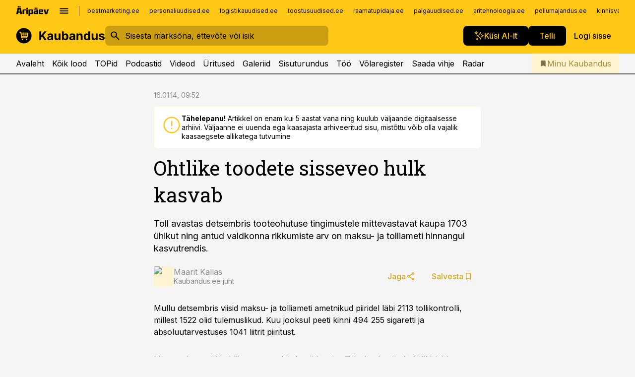

--- FILE ---
content_type: application/javascript; charset=UTF-8
request_url: https://www.kaubandus.ee/_next/static/chunks/7380-318bba68fdea191f.js
body_size: 7020
content:
(self.webpackChunk_N_E=self.webpackChunk_N_E||[]).push([[7380],{48135:function(e,t){"use strict";t.Z=function(e,t){if(e&&t){var n=Array.isArray(t)?t:t.split(","),r=e.name||"",o=(e.type||"").toLowerCase(),i=o.replace(/\/.*$/,"");return n.some(function(e){var t=e.trim().toLowerCase();return"."===t.charAt(0)?r.toLowerCase().endsWith(t):t.endsWith("/*")?i===t.replace(/\/.*$/,""):o===t})}return!0}},48049:function(e,t,n){"use strict";var r=n(14397);function o(){}function i(){}i.resetWarningCache=o,e.exports=function(){function e(e,t,n,o,i,a){if(a!==r){var c=Error("Calling PropTypes validators directly is not supported by the `prop-types` package. Use PropTypes.checkPropTypes() to call them. Read more at http://fb.me/use-check-prop-types");throw c.name="Invariant Violation",c}}function t(){return e}e.isRequired=e;var n={array:e,bigint:e,bool:e,func:e,number:e,object:e,string:e,symbol:e,any:e,arrayOf:t,element:e,elementType:e,instanceOf:t,node:e,objectOf:t,oneOf:t,oneOfType:t,shape:t,exact:t,checkPropTypes:i,resetWarningCache:o};return n.PropTypes=n,n}},40718:function(e,t,n){e.exports=n(48049)()},14397:function(e){"use strict";e.exports="SECRET_DO_NOT_PASS_THIS_OR_YOU_WILL_BE_FIRED"},17380:function(e,t,n){"use strict";n.d(t,{ZP:function(){return ee}});var r=n(2265),o=n(40718),i=n.n(o);function a(e,t,n,r){return new(n||(n=Promise))(function(o,i){function a(e){try{u(r.next(e))}catch(e){i(e)}}function c(e){try{u(r.throw(e))}catch(e){i(e)}}function u(e){var t;e.done?o(e.value):((t=e.value)instanceof n?t:new n(function(e){e(t)})).then(a,c)}u((r=r.apply(e,t||[])).next())})}function c(e,t){var n,r,o,i,a={label:0,sent:function(){if(1&o[0])throw o[1];return o[1]},trys:[],ops:[]};return i={next:c(0),throw:c(1),return:c(2)},"function"==typeof Symbol&&(i[Symbol.iterator]=function(){return this}),i;function c(c){return function(u){return function(c){if(n)throw TypeError("Generator is already executing.");for(;i&&(i=0,c[0]&&(a=0)),a;)try{if(n=1,r&&(o=2&c[0]?r.return:c[0]?r.throw||((o=r.return)&&o.call(r),0):r.next)&&!(o=o.call(r,c[1])).done)return o;switch(r=0,o&&(c=[2&c[0],o.value]),c[0]){case 0:case 1:o=c;break;case 4:return a.label++,{value:c[1],done:!1};case 5:a.label++,r=c[1],c=[0];continue;case 7:c=a.ops.pop(),a.trys.pop();continue;default:if(!(o=(o=a.trys).length>0&&o[o.length-1])&&(6===c[0]||2===c[0])){a=0;continue}if(3===c[0]&&(!o||c[1]>o[0]&&c[1]<o[3])){a.label=c[1];break}if(6===c[0]&&a.label<o[1]){a.label=o[1],o=c;break}if(o&&a.label<o[2]){a.label=o[2],a.ops.push(c);break}o[2]&&a.ops.pop(),a.trys.pop();continue}c=t.call(e,a)}catch(e){c=[6,e],r=0}finally{n=o=0}if(5&c[0])throw c[1];return{value:c[0]?c[1]:void 0,done:!0}}([c,u])}}}function u(e,t){var n="function"==typeof Symbol&&e[Symbol.iterator];if(!n)return e;var r,o,i=n.call(e),a=[];try{for(;(void 0===t||t-- >0)&&!(r=i.next()).done;)a.push(r.value)}catch(e){o={error:e}}finally{try{r&&!r.done&&(n=i.return)&&n.call(i)}finally{if(o)throw o.error}}return a}function l(e,t,n){if(n||2==arguments.length)for(var r,o=0,i=t.length;o<i;o++)!r&&o in t||(r||(r=Array.prototype.slice.call(t,0,o)),r[o]=t[o]);return e.concat(r||Array.prototype.slice.call(t))}"function"==typeof SuppressedError&&SuppressedError;var s=new Map([["aac","audio/aac"],["abw","application/x-abiword"],["arc","application/x-freearc"],["avif","image/avif"],["avi","video/x-msvideo"],["azw","application/vnd.amazon.ebook"],["bin","application/octet-stream"],["bmp","image/bmp"],["bz","application/x-bzip"],["bz2","application/x-bzip2"],["cda","application/x-cdf"],["csh","application/x-csh"],["css","text/css"],["csv","text/csv"],["doc","application/msword"],["docx","application/vnd.openxmlformats-officedocument.wordprocessingml.document"],["eot","application/vnd.ms-fontobject"],["epub","application/epub+zip"],["gz","application/gzip"],["gif","image/gif"],["heic","image/heic"],["heif","image/heif"],["htm","text/html"],["html","text/html"],["ico","image/vnd.microsoft.icon"],["ics","text/calendar"],["jar","application/java-archive"],["jpeg","image/jpeg"],["jpg","image/jpeg"],["js","text/javascript"],["json","application/json"],["jsonld","application/ld+json"],["mid","audio/midi"],["midi","audio/midi"],["mjs","text/javascript"],["mp3","audio/mpeg"],["mp4","video/mp4"],["mpeg","video/mpeg"],["mpkg","application/vnd.apple.installer+xml"],["odp","application/vnd.oasis.opendocument.presentation"],["ods","application/vnd.oasis.opendocument.spreadsheet"],["odt","application/vnd.oasis.opendocument.text"],["oga","audio/ogg"],["ogv","video/ogg"],["ogx","application/ogg"],["opus","audio/opus"],["otf","font/otf"],["png","image/png"],["pdf","application/pdf"],["php","application/x-httpd-php"],["ppt","application/vnd.ms-powerpoint"],["pptx","application/vnd.openxmlformats-officedocument.presentationml.presentation"],["rar","application/vnd.rar"],["rtf","application/rtf"],["sh","application/x-sh"],["svg","image/svg+xml"],["swf","application/x-shockwave-flash"],["tar","application/x-tar"],["tif","image/tiff"],["tiff","image/tiff"],["ts","video/mp2t"],["ttf","font/ttf"],["txt","text/plain"],["vsd","application/vnd.visio"],["wav","audio/wav"],["weba","audio/webm"],["webm","video/webm"],["webp","image/webp"],["woff","font/woff"],["woff2","font/woff2"],["xhtml","application/xhtml+xml"],["xls","application/vnd.ms-excel"],["xlsx","application/vnd.openxmlformats-officedocument.spreadsheetml.sheet"],["xml","application/xml"],["xul","application/vnd.mozilla.xul+xml"],["zip","application/zip"],["7z","application/x-7z-compressed"],["mkv","video/x-matroska"],["mov","video/quicktime"],["msg","application/vnd.ms-outlook"]]);function f(e,t){var n=function(e){var t=e.name;if(t&&-1!==t.lastIndexOf(".")&&!e.type){var n=t.split(".").pop().toLowerCase(),r=s.get(n);r&&Object.defineProperty(e,"type",{value:r,writable:!1,configurable:!1,enumerable:!0})}return e}(e);if("string"!=typeof n.path){var r=e.webkitRelativePath;Object.defineProperty(n,"path",{value:"string"==typeof t?t:"string"==typeof r&&r.length>0?r:e.name,writable:!1,configurable:!1,enumerable:!0})}return n}var p=[".DS_Store","Thumbs.db"];function d(e){return"object"==typeof e&&null!==e}function v(e){return e.filter(function(e){return -1===p.indexOf(e.name)})}function m(e){if(null===e)return[];for(var t=[],n=0;n<e.length;n++){var r=e[n];t.push(r)}return t}function y(e){if("function"!=typeof e.webkitGetAsEntry)return g(e);var t=e.webkitGetAsEntry();return t&&t.isDirectory?h(t):g(e)}function g(e){var t=e.getAsFile();return t?Promise.resolve(f(t)):Promise.reject("".concat(e," is not a File"))}function b(e){return a(this,void 0,void 0,function(){return c(this,function(t){return[2,e.isDirectory?h(e):function(e){return a(this,void 0,void 0,function(){return c(this,function(t){return[2,new Promise(function(t,n){e.file(function(n){t(f(n,e.fullPath))},function(e){n(e)})})]})})}(e)]})})}function h(e){var t=e.createReader();return new Promise(function(e,n){var r=[];!function o(){var i=this;t.readEntries(function(t){return a(i,void 0,void 0,function(){var i;return c(this,function(a){switch(a.label){case 0:if(t.length)return[3,5];a.label=1;case 1:return a.trys.push([1,3,,4]),[4,Promise.all(r)];case 2:return e(a.sent()),[3,4];case 3:return n(a.sent()),[3,4];case 4:return[3,6];case 5:i=Promise.all(t.map(b)),r.push(i),o(),a.label=6;case 6:return[2]}})})},function(e){n(e)})}()})}var w=n(48135);function D(e){return function(e){if(Array.isArray(e))return k(e)}(e)||function(e){if("undefined"!=typeof Symbol&&null!=e[Symbol.iterator]||null!=e["@@iterator"])return Array.from(e)}(e)||E(e)||function(){throw TypeError("Invalid attempt to spread non-iterable instance.\nIn order to be iterable, non-array objects must have a [Symbol.iterator]() method.")}()}function O(e,t){var n=Object.keys(e);if(Object.getOwnPropertySymbols){var r=Object.getOwnPropertySymbols(e);t&&(r=r.filter(function(t){return Object.getOwnPropertyDescriptor(e,t).enumerable})),n.push.apply(n,r)}return n}function x(e){for(var t=1;t<arguments.length;t++){var n=null!=arguments[t]?arguments[t]:{};t%2?O(Object(n),!0).forEach(function(t){j(e,t,n[t])}):Object.getOwnPropertyDescriptors?Object.defineProperties(e,Object.getOwnPropertyDescriptors(n)):O(Object(n)).forEach(function(t){Object.defineProperty(e,t,Object.getOwnPropertyDescriptor(n,t))})}return e}function j(e,t,n){return t in e?Object.defineProperty(e,t,{value:n,enumerable:!0,configurable:!0,writable:!0}):e[t]=n,e}function A(e,t){return function(e){if(Array.isArray(e))return e}(e)||function(e,t){var n,r,o=null==e?null:"undefined"!=typeof Symbol&&e[Symbol.iterator]||e["@@iterator"];if(null!=o){var i=[],a=!0,c=!1;try{for(o=o.call(e);!(a=(n=o.next()).done)&&(i.push(n.value),!t||i.length!==t);a=!0);}catch(e){c=!0,r=e}finally{try{a||null==o.return||o.return()}finally{if(c)throw r}}return i}}(e,t)||E(e,t)||function(){throw TypeError("Invalid attempt to destructure non-iterable instance.\nIn order to be iterable, non-array objects must have a [Symbol.iterator]() method.")}()}function E(e,t){if(e){if("string"==typeof e)return k(e,t);var n=Object.prototype.toString.call(e).slice(8,-1);if("Object"===n&&e.constructor&&(n=e.constructor.name),"Map"===n||"Set"===n)return Array.from(e);if("Arguments"===n||/^(?:Ui|I)nt(?:8|16|32)(?:Clamped)?Array$/.test(n))return k(e,t)}}function k(e,t){(null==t||t>e.length)&&(t=e.length);for(var n=0,r=Array(t);n<t;n++)r[n]=e[n];return r}var F=function(e){var t=Array.isArray(e=Array.isArray(e)&&1===e.length?e[0]:e)?"one of ".concat(e.join(", ")):e;return{code:"file-invalid-type",message:"File type must be ".concat(t)}},P=function(e){return{code:"file-too-large",message:"File is larger than ".concat(e," ").concat(1===e?"byte":"bytes")}},S=function(e){return{code:"file-too-small",message:"File is smaller than ".concat(e," ").concat(1===e?"byte":"bytes")}},C={code:"too-many-files",message:"Too many files"};function z(e,t){var n="application/x-moz-file"===e.type||(0,w.Z)(e,t);return[n,n?null:F(t)]}function R(e,t,n){if(T(e.size)){if(T(t)&&T(n)){if(e.size>n)return[!1,P(n)];if(e.size<t)return[!1,S(t)]}else if(T(t)&&e.size<t)return[!1,S(t)];else if(T(n)&&e.size>n)return[!1,P(n)]}return[!0,null]}function T(e){return null!=e}function I(e){return"function"==typeof e.isPropagationStopped?e.isPropagationStopped():void 0!==e.cancelBubble&&e.cancelBubble}function _(e){return e.dataTransfer?Array.prototype.some.call(e.dataTransfer.types,function(e){return"Files"===e||"application/x-moz-file"===e}):!!e.target&&!!e.target.files}function M(e){e.preventDefault()}function L(){for(var e=arguments.length,t=Array(e),n=0;n<e;n++)t[n]=arguments[n];return function(e){for(var n=arguments.length,r=Array(n>1?n-1:0),o=1;o<n;o++)r[o-1]=arguments[o];return t.some(function(t){return!I(e)&&t&&t.apply(void 0,[e].concat(r)),I(e)})}}function B(e){return"audio/*"===e||"video/*"===e||"image/*"===e||"text/*"===e||/\w+\/[-+.\w]+/g.test(e)}function K(e){return/^.*\.[\w]+$/.test(e)}var U=["children"],W=["open"],N=["refKey","role","onKeyDown","onFocus","onBlur","onClick","onDragEnter","onDragOver","onDragLeave","onDrop"],$=["refKey","onChange","onClick"];function H(e,t){return function(e){if(Array.isArray(e))return e}(e)||function(e,t){var n,r,o=null==e?null:"undefined"!=typeof Symbol&&e[Symbol.iterator]||e["@@iterator"];if(null!=o){var i=[],a=!0,c=!1;try{for(o=o.call(e);!(a=(n=o.next()).done)&&(i.push(n.value),!t||i.length!==t);a=!0);}catch(e){c=!0,r=e}finally{try{a||null==o.return||o.return()}finally{if(c)throw r}}return i}}(e,t)||q(e,t)||function(){throw TypeError("Invalid attempt to destructure non-iterable instance.\nIn order to be iterable, non-array objects must have a [Symbol.iterator]() method.")}()}function q(e,t){if(e){if("string"==typeof e)return G(e,t);var n=Object.prototype.toString.call(e).slice(8,-1);if("Object"===n&&e.constructor&&(n=e.constructor.name),"Map"===n||"Set"===n)return Array.from(e);if("Arguments"===n||/^(?:Ui|I)nt(?:8|16|32)(?:Clamped)?Array$/.test(n))return G(e,t)}}function G(e,t){(null==t||t>e.length)&&(t=e.length);for(var n=0,r=Array(t);n<t;n++)r[n]=e[n];return r}function Z(e,t){var n=Object.keys(e);if(Object.getOwnPropertySymbols){var r=Object.getOwnPropertySymbols(e);t&&(r=r.filter(function(t){return Object.getOwnPropertyDescriptor(e,t).enumerable})),n.push.apply(n,r)}return n}function Y(e){for(var t=1;t<arguments.length;t++){var n=null!=arguments[t]?arguments[t]:{};t%2?Z(Object(n),!0).forEach(function(t){V(e,t,n[t])}):Object.getOwnPropertyDescriptors?Object.defineProperties(e,Object.getOwnPropertyDescriptors(n)):Z(Object(n)).forEach(function(t){Object.defineProperty(e,t,Object.getOwnPropertyDescriptor(n,t))})}return e}function V(e,t,n){return t in e?Object.defineProperty(e,t,{value:n,enumerable:!0,configurable:!0,writable:!0}):e[t]=n,e}function J(e,t){if(null==e)return{};var n,r,o=function(e,t){if(null==e)return{};var n,r,o={},i=Object.keys(e);for(r=0;r<i.length;r++)n=i[r],t.indexOf(n)>=0||(o[n]=e[n]);return o}(e,t);if(Object.getOwnPropertySymbols){var i=Object.getOwnPropertySymbols(e);for(r=0;r<i.length;r++)n=i[r],!(t.indexOf(n)>=0)&&Object.prototype.propertyIsEnumerable.call(e,n)&&(o[n]=e[n])}return o}var Q=(0,r.forwardRef)(function(e,t){var n=e.children,o=function(){var e=arguments.length>0&&void 0!==arguments[0]?arguments[0]:{},t=Y(Y({},X),e),n=t.accept,o=t.disabled,i=t.getFilesFromEvent,a=t.maxSize,c=t.minSize,u=t.multiple,l=t.maxFiles,s=t.onDragEnter,f=t.onDragLeave,p=t.onDragOver,d=t.onDrop,v=t.onDropAccepted,m=t.onDropRejected,y=t.onFileDialogCancel,g=t.onFileDialogOpen,b=t.useFsAccessApi,h=t.autoFocus,w=t.preventDropOnDocument,O=t.noClick,E=t.noKeyboard,k=t.noDrag,F=t.noDragEventsBubbling,P=t.onError,S=t.validator,U=(0,r.useMemo)(function(){return function(e){if(T(e))return Object.entries(e).reduce(function(e,t){var n=A(t,2),r=n[0],o=n[1];return[].concat(D(e),[r],D(o))},[]).filter(function(e){return B(e)||K(e)}).join(",")}(n)},[n]),W=(0,r.useMemo)(function(){return T(n)?[{description:"Files",accept:Object.entries(n).filter(function(e){var t=A(e,2),n=t[0],r=t[1],o=!0;return B(n)||(console.warn('Skipped "'.concat(n,'" because it is not a valid MIME type. Check https://developer.mozilla.org/en-US/docs/Web/HTTP/Basics_of_HTTP/MIME_types/Common_types for a list of valid MIME types.')),o=!1),Array.isArray(r)&&r.every(K)||(console.warn('Skipped "'.concat(n,'" because an invalid file extension was provided.')),o=!1),o}).reduce(function(e,t){var n=A(t,2),r=n[0],o=n[1];return x(x({},e),{},j({},r,o))},{})}]:n},[n]),Z=(0,r.useMemo)(function(){return"function"==typeof g?g:er},[g]),Q=(0,r.useMemo)(function(){return"function"==typeof y?y:er},[y]),ee=(0,r.useRef)(null),eo=(0,r.useRef)(null),ei=H((0,r.useReducer)(en,et),2),ea=ei[0],ec=ei[1],eu=ea.isFocused,el=ea.isFileDialogActive,es=(0,r.useRef)("undefined"!=typeof window&&window.isSecureContext&&b&&"showOpenFilePicker"in window),ef=function(){!es.current&&el&&setTimeout(function(){eo.current&&!eo.current.files.length&&(ec({type:"closeDialog"}),Q())},300)};(0,r.useEffect)(function(){return window.addEventListener("focus",ef,!1),function(){window.removeEventListener("focus",ef,!1)}},[eo,el,Q,es]);var ep=(0,r.useRef)([]),ed=function(e){ee.current&&ee.current.contains(e.target)||(e.preventDefault(),ep.current=[])};(0,r.useEffect)(function(){return w&&(document.addEventListener("dragover",M,!1),document.addEventListener("drop",ed,!1)),function(){w&&(document.removeEventListener("dragover",M),document.removeEventListener("drop",ed))}},[ee,w]),(0,r.useEffect)(function(){return!o&&h&&ee.current&&ee.current.focus(),function(){}},[ee,h,o]);var ev=(0,r.useCallback)(function(e){P?P(e):console.error(e)},[P]),em=(0,r.useCallback)(function(e){var t;e.preventDefault(),e.persist(),eF(e),ep.current=[].concat(function(e){if(Array.isArray(e))return G(e)}(t=ep.current)||function(e){if("undefined"!=typeof Symbol&&null!=e[Symbol.iterator]||null!=e["@@iterator"])return Array.from(e)}(t)||q(t)||function(){throw TypeError("Invalid attempt to spread non-iterable instance.\nIn order to be iterable, non-array objects must have a [Symbol.iterator]() method.")}(),[e.target]),_(e)&&Promise.resolve(i(e)).then(function(t){if(!I(e)||F){var n,r,o,i,f,p,d,v,m=t.length,y=m>0&&(r=(n={files:t,accept:U,minSize:c,maxSize:a,multiple:u,maxFiles:l,validator:S}).files,o=n.accept,i=n.minSize,f=n.maxSize,p=n.multiple,d=n.maxFiles,v=n.validator,(!!p||!(r.length>1))&&(!p||!(d>=1)||!(r.length>d))&&r.every(function(e){var t=A(z(e,o),1)[0],n=A(R(e,i,f),1)[0],r=v?v(e):null;return t&&n&&!r}));ec({isDragAccept:y,isDragReject:m>0&&!y,isDragActive:!0,type:"setDraggedFiles"}),s&&s(e)}}).catch(function(e){return ev(e)})},[i,s,ev,F,U,c,a,u,l,S]),ey=(0,r.useCallback)(function(e){e.preventDefault(),e.persist(),eF(e);var t=_(e);if(t&&e.dataTransfer)try{e.dataTransfer.dropEffect="copy"}catch(e){}return t&&p&&p(e),!1},[p,F]),eg=(0,r.useCallback)(function(e){e.preventDefault(),e.persist(),eF(e);var t=ep.current.filter(function(e){return ee.current&&ee.current.contains(e)}),n=t.indexOf(e.target);-1!==n&&t.splice(n,1),ep.current=t,!(t.length>0)&&(ec({type:"setDraggedFiles",isDragActive:!1,isDragAccept:!1,isDragReject:!1}),_(e)&&f&&f(e))},[ee,f,F]),eb=(0,r.useCallback)(function(e,t){var n=[],r=[];e.forEach(function(e){var t=H(z(e,U),2),o=t[0],i=t[1],u=H(R(e,c,a),2),l=u[0],s=u[1],f=S?S(e):null;if(o&&l&&!f)n.push(e);else{var p=[i,s];f&&(p=p.concat(f)),r.push({file:e,errors:p.filter(function(e){return e})})}}),(!u&&n.length>1||u&&l>=1&&n.length>l)&&(n.forEach(function(e){r.push({file:e,errors:[C]})}),n.splice(0)),ec({acceptedFiles:n,fileRejections:r,type:"setFiles"}),d&&d(n,r,t),r.length>0&&m&&m(r,t),n.length>0&&v&&v(n,t)},[ec,u,U,c,a,l,d,v,m,S]),eh=(0,r.useCallback)(function(e){e.preventDefault(),e.persist(),eF(e),ep.current=[],_(e)&&Promise.resolve(i(e)).then(function(t){(!I(e)||F)&&eb(t,e)}).catch(function(e){return ev(e)}),ec({type:"reset"})},[i,eb,ev,F]),ew=(0,r.useCallback)(function(){if(es.current){ec({type:"openDialog"}),Z(),window.showOpenFilePicker({multiple:u,types:W}).then(function(e){return i(e)}).then(function(e){eb(e,null),ec({type:"closeDialog"})}).catch(function(e){e instanceof DOMException&&("AbortError"===e.name||e.code===e.ABORT_ERR)?(Q(e),ec({type:"closeDialog"})):e instanceof DOMException&&("SecurityError"===e.name||e.code===e.SECURITY_ERR)?(es.current=!1,eo.current?(eo.current.value=null,eo.current.click()):ev(Error("Cannot open the file picker because the https://developer.mozilla.org/en-US/docs/Web/API/File_System_Access_API is not supported and no <input> was provided."))):ev(e)});return}eo.current&&(ec({type:"openDialog"}),Z(),eo.current.value=null,eo.current.click())},[ec,Z,Q,b,eb,ev,W,u]),eD=(0,r.useCallback)(function(e){ee.current&&ee.current.isEqualNode(e.target)&&(" "===e.key||"Enter"===e.key||32===e.keyCode||13===e.keyCode)&&(e.preventDefault(),ew())},[ee,ew]),eO=(0,r.useCallback)(function(){ec({type:"focus"})},[]),ex=(0,r.useCallback)(function(){ec({type:"blur"})},[]),ej=(0,r.useCallback)(function(){O||(function(){var e=arguments.length>0&&void 0!==arguments[0]?arguments[0]:window.navigator.userAgent;return -1!==e.indexOf("MSIE")||-1!==e.indexOf("Trident/")||-1!==e.indexOf("Edge/")}()?setTimeout(ew,0):ew())},[O,ew]),eA=function(e){return o?null:e},eE=function(e){return E?null:eA(e)},ek=function(e){return k?null:eA(e)},eF=function(e){F&&e.stopPropagation()},eP=(0,r.useMemo)(function(){return function(){var e=arguments.length>0&&void 0!==arguments[0]?arguments[0]:{},t=e.refKey,n=e.role,r=e.onKeyDown,i=e.onFocus,a=e.onBlur,c=e.onClick,u=e.onDragEnter,l=e.onDragOver,s=e.onDragLeave,f=e.onDrop,p=J(e,N);return Y(Y(V({onKeyDown:eE(L(r,eD)),onFocus:eE(L(i,eO)),onBlur:eE(L(a,ex)),onClick:eA(L(c,ej)),onDragEnter:ek(L(u,em)),onDragOver:ek(L(l,ey)),onDragLeave:ek(L(s,eg)),onDrop:ek(L(f,eh)),role:"string"==typeof n&&""!==n?n:"presentation"},void 0===t?"ref":t,ee),o||E?{}:{tabIndex:0}),p)}},[ee,eD,eO,ex,ej,em,ey,eg,eh,E,k,o]),eS=(0,r.useCallback)(function(e){e.stopPropagation()},[]),eC=(0,r.useMemo)(function(){return function(){var e=arguments.length>0&&void 0!==arguments[0]?arguments[0]:{},t=e.refKey,n=e.onChange,r=e.onClick,o=J(e,$);return Y(Y({},V({accept:U,multiple:u,type:"file",style:{display:"none"},onChange:eA(L(n,eh)),onClick:eA(L(r,eS)),tabIndex:-1},void 0===t?"ref":t,eo)),o)}},[eo,n,u,eh,o]);return Y(Y({},ea),{},{isFocused:eu&&!o,getRootProps:eP,getInputProps:eC,rootRef:ee,inputRef:eo,open:eA(ew)})}(J(e,U)),i=o.open,a=J(o,W);return(0,r.useImperativeHandle)(t,function(){return{open:i}},[i]),r.createElement(r.Fragment,null,n(Y(Y({},a),{},{open:i})))});Q.displayName="Dropzone";var X={disabled:!1,getFilesFromEvent:function(e){return a(this,void 0,void 0,function(){return c(this,function(t){return d(e)&&d(e.dataTransfer)?[2,function(e,t){return a(this,void 0,void 0,function(){var n;return c(this,function(r){switch(r.label){case 0:if(!e.items)return[3,2];if(n=m(e.items).filter(function(e){return"file"===e.kind}),"drop"!==t)return[2,n];return[4,Promise.all(n.map(y))];case 1:return[2,v(function e(t){return t.reduce(function(t,n){return l(l([],u(t),!1),u(Array.isArray(n)?e(n):[n]),!1)},[])}(r.sent()))];case 2:return[2,v(m(e.files).map(function(e){return f(e)}))]}})})}(e.dataTransfer,e.type)]:d(e)&&d(e.target)?[2,m(e.target.files).map(function(e){return f(e)})]:Array.isArray(e)&&e.every(function(e){return"getFile"in e&&"function"==typeof e.getFile})?[2,function(e){return a(this,void 0,void 0,function(){return c(this,function(t){switch(t.label){case 0:return[4,Promise.all(e.map(function(e){return e.getFile()}))];case 1:return[2,t.sent().map(function(e){return f(e)})]}})})}(e)]:[2,[]]})})},maxSize:1/0,minSize:0,multiple:!0,maxFiles:0,preventDropOnDocument:!0,noClick:!1,noKeyboard:!1,noDrag:!1,noDragEventsBubbling:!1,validator:null,useFsAccessApi:!0,autoFocus:!1};Q.defaultProps=X,Q.propTypes={children:i().func,accept:i().objectOf(i().arrayOf(i().string)),multiple:i().bool,preventDropOnDocument:i().bool,noClick:i().bool,noKeyboard:i().bool,noDrag:i().bool,noDragEventsBubbling:i().bool,minSize:i().number,maxSize:i().number,maxFiles:i().number,disabled:i().bool,getFilesFromEvent:i().func,onFileDialogCancel:i().func,onFileDialogOpen:i().func,useFsAccessApi:i().bool,autoFocus:i().bool,onDragEnter:i().func,onDragLeave:i().func,onDragOver:i().func,onDrop:i().func,onDropAccepted:i().func,onDropRejected:i().func,onError:i().func,validator:i().func};var ee=Q,et={isFocused:!1,isFileDialogActive:!1,isDragActive:!1,isDragAccept:!1,isDragReject:!1,acceptedFiles:[],fileRejections:[]};function en(e,t){switch(t.type){case"focus":return Y(Y({},e),{},{isFocused:!0});case"blur":return Y(Y({},e),{},{isFocused:!1});case"openDialog":return Y(Y({},et),{},{isFileDialogActive:!0});case"closeDialog":return Y(Y({},e),{},{isFileDialogActive:!1});case"setDraggedFiles":return Y(Y({},e),{},{isDragActive:t.isDragActive,isDragAccept:t.isDragAccept,isDragReject:t.isDragReject});case"setFiles":return Y(Y({},e),{},{acceptedFiles:t.acceptedFiles,fileRejections:t.fileRejections});case"reset":return Y({},et);default:return e}}function er(){}}}]);